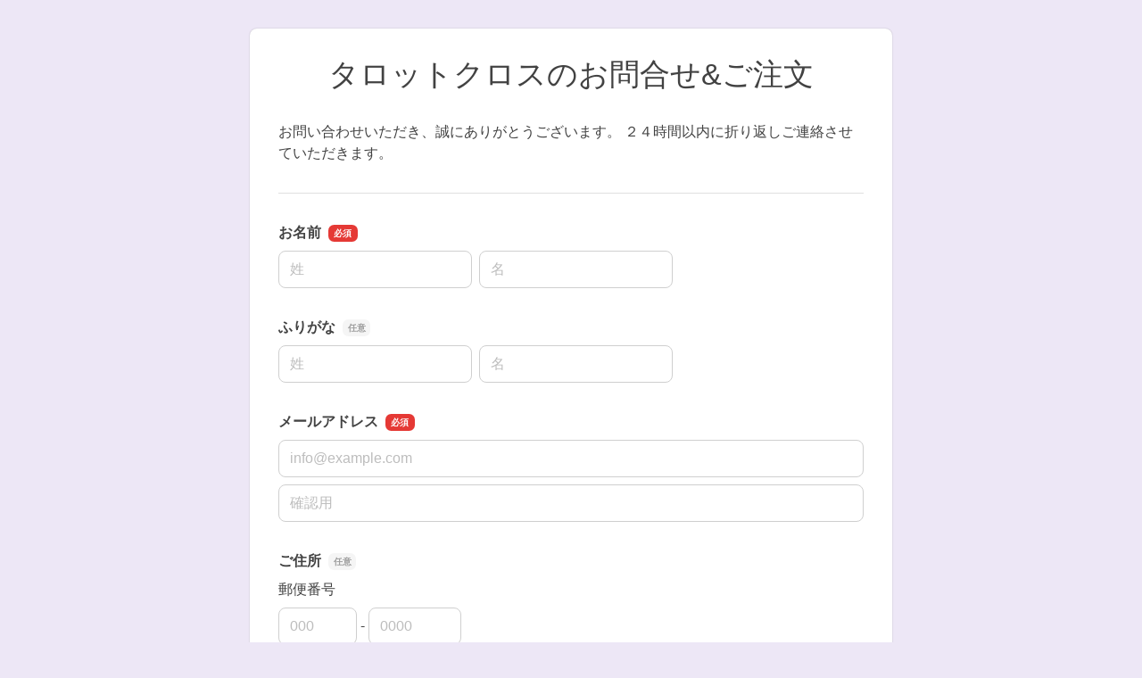

--- FILE ---
content_type: text/html
request_url: https://ssl.form-mailer.jp/fms/bf939f22545380
body_size: 31018
content:
<!DOCTYPE html>
<html lang="ja">

  <head>





    <meta charset="UTF-8">
    <meta http-equiv="X-UA-Compatible" content="ie=edge">
    <meta name="viewport" content="width=device-width,initial-scale=1.0,minimum-scale=1.0">
    <title>タロットクロスのお問合せ&amp;ご注文</title>

    <meta name="robots" content="nofollow">

    <link rel="stylesheet" href="/formfiles/vendor/vanillajs-datepicker/1.3.1/css/datepicker.min.css">
    <link href="/formfiles/cache/theme/5.css?20090908091959" rel="stylesheet">
    <script src="https://cdnjs.cloudflare.com/polyfill/v3/polyfill.min.js?features=default%2CResizeObserver%2ClocalStorage" crossorigin="anonymous"></script>
    <script src="/formfiles/vendor/jquery/3.5.1/jquery.min.js"></script>
    <script src="/formfiles/vendor/bootstrap/5.2.0/bootstrap.bundle.min.js"></script>
    <script src="/formfiles/vendor/vanillajs-datepicker/1.3.1/js/datepicker-full.min.js"></script>
    <script src="/formfiles/vendor/vanillajs-datepicker/1.3.1/js/locales/ja.js"></script>
    <script src="/formfiles/vendor/jaconv/jaconv.min.js"></script>
    <script src="/formfiles/vendor/yubinbango/yubinbango.js"></script>
    <script src="/formfiles/vendor/axios/0.21.0/axios.min.js"></script>
    <script src="/formfiles/vendor/stacktrace.js/2.0.0/stacktrace.min.js"></script>
    <script src="/formfiles/js/submissions-create.js?20260116010737"></script>
    <script src="/formfiles/js/embed-inner.js?20260116010737"></script>
  </head>

  <body data-data="{&quot;holidays&quot;:[&quot;2025-01-01&quot;,&quot;2025-01-13&quot;,&quot;2025-02-11&quot;,&quot;2025-02-23&quot;,&quot;2025-02-24&quot;,&quot;2025-03-20&quot;,&quot;2025-04-29&quot;,&quot;2025-05-03&quot;,&quot;2025-05-04&quot;,&quot;2025-05-05&quot;,&quot;2025-05-06&quot;,&quot;2025-07-21&quot;,&quot;2025-08-11&quot;,&quot;2025-09-15&quot;,&quot;2025-09-23&quot;,&quot;2025-10-13&quot;,&quot;2025-11-03&quot;,&quot;2025-11-23&quot;,&quot;2025-11-24&quot;,&quot;2026-01-01&quot;,&quot;2026-01-12&quot;,&quot;2026-02-11&quot;,&quot;2026-02-23&quot;,&quot;2026-03-20&quot;,&quot;2026-04-29&quot;,&quot;2026-05-03&quot;,&quot;2026-05-04&quot;,&quot;2026-05-05&quot;,&quot;2026-05-06&quot;,&quot;2026-07-20&quot;,&quot;2026-08-11&quot;,&quot;2026-09-21&quot;,&quot;2026-09-22&quot;,&quot;2026-09-23&quot;,&quot;2026-10-12&quot;,&quot;2026-11-03&quot;,&quot;2026-11-23&quot;,&quot;2027-01-01&quot;,&quot;2027-01-11&quot;,&quot;2027-02-11&quot;,&quot;2027-02-23&quot;,&quot;2027-03-21&quot;,&quot;2027-03-22&quot;,&quot;2027-04-29&quot;,&quot;2027-05-03&quot;,&quot;2027-05-04&quot;,&quot;2027-05-05&quot;,&quot;2027-07-19&quot;,&quot;2027-08-11&quot;,&quot;2027-09-20&quot;,&quot;2027-09-23&quot;,&quot;2027-10-11&quot;,&quot;2027-11-03&quot;,&quot;2027-11-23&quot;]}" >



    <div class="container-fluid">

      <div class="contents  form-fieldset-margin-md  form-fieldset-position-row efo-off ">
        <form action="/fms/bf939f22545380/submissions/confirm" method="post" name="form1" enctype="multipart/form-data" class="formmailer-form" data-form-hash="bf939f22545380" data-has-formdata="0" data-upload-progress-enabled="1" accept-charset="UTF-8" novalidate>

          <h1 class="form-title">タロットクロスのお問合せ&amp;ご注文</h1>
          <p class="form-description">お問い合わせいただき、誠にありがとうございます。
２４時間以内に折り返しご連絡させていただきます。</p>
          <hr />





          <!-- name -->
          <div role="group" data-fieldset-id="4667176" class="form-fieldset form-fieldset-name required" data-ng-words-flg="0" data-ng-words="[]" data-fieldset-label="お名前" >
            <legend>お名前</legend>
            <div>
              <div class="form-group">
                <div class="d-flex">
                  <div class="form-fieldgroup me-2">
                    <label for="field_4667176_sei" class="visually-hidden">名前の姓</label>
                    <input id="field_4667176_sei" class="form-control form-name-sei" name="field_4667176_sei" type="text" value="" maxlength="2500" autocapitalize="off" placeholder="姓" required data-pattern="1"  autocomplete="family-name">
                    <div class="invalid-feedback"></div>
                  </div>
                  <div class="form-fieldgroup">
                    <label for="field_4667176_mei" class="visually-hidden">名前の名</label>
                    <input id="field_4667176_mei" class="form-control form-name-mei" name="field_4667176_mei" type="text" value="" maxlength="2500" autocapitalize="off" placeholder="名" required data-pattern="1"  autocomplete="given-name">
                    <div class="invalid-feedback"></div>
                  </div>
                </div>
              </div>
            </div>
          </div>

          <!-- name -->
          <div role="group" data-fieldset-id="4699779" class="form-fieldset form-fieldset-name optional" data-ng-words-flg="0" data-ng-words="[]" data-fieldset-label="ふりがな" >
            <legend>ふりがな</legend>
            <div>
              <div class="form-group">
                <div class="d-flex">
                  <div class="form-fieldgroup me-2">
                    <label for="field_4699779_sei" class="visually-hidden">名前の姓</label>
                    <input id="field_4699779_sei" class="form-control form-name-sei" name="field_4699779_sei" type="text" value="" maxlength="2500" autocapitalize="off" placeholder="姓"  data-pattern="1"  autocomplete="family-name">
                    <div class="invalid-feedback"></div>
                  </div>
                  <div class="form-fieldgroup">
                    <label for="field_4699779_mei" class="visually-hidden">名前の名</label>
                    <input id="field_4699779_mei" class="form-control form-name-mei" name="field_4699779_mei" type="text" value="" maxlength="2500" autocapitalize="off" placeholder="名"  data-pattern="1"  autocomplete="given-name">
                    <div class="invalid-feedback"></div>
                  </div>
                </div>
              </div>
            </div>
          </div>

          <!-- email -->
          <div role="group" data-fieldset-id="4667177" class="form-fieldset form-fieldset-email required " data-ng-words-flg="0" data-ng-words="[]" data-fieldset-label="メールアドレス"  >
            <legend>メールアドレス</legend>
            <div>
              <div class="form-group">
                <div class="row">
                  <div class="col-12 form-fieldgroup">
                    <label for="field_4667177" class="visually-hidden">メールアドレス</label>
                    <input id="field_4667177" class="form-control form-email" name="field_4667177" type="email" maxlength="2500" placeholder="info@example.com" autocapitalize="off" required autocomplete="email">
                    <div class="invalid-feedback"></div>
                  </div>
                </div>
                <div class="row mt-2">
                  <div class="col-12 form-fieldgroup">
                    <label for="field_4667177_mcon" class="visually-hidden">メールアドレスの確認用</label>
                    <input id="field_4667177_mcon" class="form-control form-email" name="field_4667177_mcon" type="email" value="" maxlength="2500" placeholder="確認用" autocapitalize="off" required>
                    <div class="invalid-feedback"></div>
                  </div>
                </div>
              </div>
            </div>
          </div>

          <!-- address -->
          <div role="group" data-fieldset-id="4667180" data-fieldset-format="1" class="form-fieldset form-fieldset-address optional address-autofill h-adr" data-ng-words-flg="0" data-ng-words="[]" data-fieldset-label="ご住所"  >
            <legend>ご住所</legend>
            <div class="d-flex flex-column">
              <div role="group" class="form-group form-fieldgroup">
                <legend>郵便番号</legend>
                <div class="d-flex align-items-center">
                  <label for="field_4667180_zip1" class="visually-hidden">郵便番号の上3桁</label>
                  <input id="field_4667180_zip1" class="form-control form-group-control form-address-zip1 p-postal-code" name="field_4667180_zip1" value="" type="text" maxlength="3" pattern="^\d{3}$" placeholder="000"  inputmode="numeric">
                  <div class="mx-1">-</div>
                  <label for="field_4667180_zip2" class="visually-hidden">郵便番号の下4桁</label>
                  <input id="field_4667180_zip2" class="form-control form-group-control form-address-zip2 p-postal-code" name="field_4667180_zip2" value="" type="text" maxlength="4" pattern="^\d{4}$" placeholder="0000"  inputmode="numeric">
                </div>
                <div class="invalid-feedback"></div>
              </div>
              <div class="form-group form-fieldgroup">
                <label for="field_4667180_pref">都道府県</label><br />
                <select id="field_4667180_pref" class="form-select form-address-pref p-region" name="field_4667180_pref"  autocomplete="address-level1">
                  <option value="">選択してください</option>
                  <option value="北海道" >北海道</option>
                  <option value="青森県" >青森県</option>
                  <option value="岩手県" >岩手県</option>
                  <option value="宮城県" >宮城県</option>
                  <option value="秋田県" >秋田県</option>
                  <option value="山形県" >山形県</option>
                  <option value="福島県" >福島県</option>
                  <option value="茨城県" >茨城県</option>
                  <option value="栃木県" >栃木県</option>
                  <option value="群馬県" >群馬県</option>
                  <option value="埼玉県" >埼玉県</option>
                  <option value="千葉県" >千葉県</option>
                  <option value="東京都" >東京都</option>
                  <option value="神奈川県" >神奈川県</option>
                  <option value="新潟県" >新潟県</option>
                  <option value="富山県" >富山県</option>
                  <option value="石川県" >石川県</option>
                  <option value="福井県" >福井県</option>
                  <option value="山梨県" >山梨県</option>
                  <option value="長野県" >長野県</option>
                  <option value="岐阜県" >岐阜県</option>
                  <option value="静岡県" >静岡県</option>
                  <option value="愛知県" >愛知県</option>
                  <option value="三重県" >三重県</option>
                  <option value="滋賀県" >滋賀県</option>
                  <option value="京都府" >京都府</option>
                  <option value="大阪府" >大阪府</option>
                  <option value="兵庫県" >兵庫県</option>
                  <option value="奈良県" >奈良県</option>
                  <option value="和歌山県" >和歌山県</option>
                  <option value="鳥取県" >鳥取県</option>
                  <option value="島根県" >島根県</option>
                  <option value="岡山県" >岡山県</option>
                  <option value="広島県" >広島県</option>
                  <option value="山口県" >山口県</option>
                  <option value="徳島県" >徳島県</option>
                  <option value="香川県" >香川県</option>
                  <option value="愛媛県" >愛媛県</option>
                  <option value="高知県" >高知県</option>
                  <option value="福岡県" >福岡県</option>
                  <option value="佐賀県" >佐賀県</option>
                  <option value="長崎県" >長崎県</option>
                  <option value="熊本県" >熊本県</option>
                  <option value="大分県" >大分県</option>
                  <option value="宮崎県" >宮崎県</option>
                  <option value="鹿児島県" >鹿児島県</option>
                  <option value="沖縄県" >沖縄県</option>
                  <option value="その他" >その他</option>
                </select>
                <div class="invalid-feedback"></div>
              </div>
              <div class="form-group form-fieldgroup">
                <label for="field_4667180_city">市区町村</label><br />
                <input id="field_4667180_city" class="form-control form-address-city p-locality p-street-address" name="field_4667180_city" value="" maxlength="250" type="text" autocapitalize="off"  autocomplete="address-level2">
                <div class="invalid-feedback"></div>
              </div>
              <div class="form-group form-fieldgroup">
                <label for="field_4667180_block">番地</label><br />
                <input id="field_4667180_block" class="form-control form-address-block p-extended-address" name="field_4667180_block" value="" maxlength="250" type="text" autocapitalize="off"  autocomplete="address-line1">
                <div class="invalid-feedback"></div>
              </div>
              <div class="form-group form-fieldgroup optional">
                <label for="field_4667180_building">マンション・ビル名</label><br />
                <input id="field_4667180_building" class="form-control form-address-building" name="field_4667180_building" value="" maxlength="250" type="text" autocapitalize="off" autocomplete="address-line2">
                <div class="invalid-feedback"></div>
              </div>
              <div class="mt-1"><small class="form-text">タロットクロスのご注文のお客様は必ずご記入下さいね。<br>お問合せの場合は必須ではございません。</small></div>
            </div>
            <span class="p-country-name" style="display:none;">Japan</span>
          </div>

          <!-- phone -->
          <div role="group" data-fieldset-id="4667181" class="form-fieldset form-fieldset-phone-split optional" data-fieldset-label="ご連絡先"  >
            <legend>ご連絡先</legend>
            <div>
              <div class="form-group form-fieldgroup">
              <div class="d-flex align-items-center">
                <label for="field_4667181_1" class="visually-hidden">ご連絡先の市外局番</label>
                <input id="field_4667181_1" class="form-control form-group-control form-phone-number1" name="field_4667181_1" type="tel" value="" maxlength="4" pattern="^\d+$" placeholder="090" >
                <div class="mx-1">-</div>
                <label for="field_4667181_2" class="visually-hidden">ご連絡先の市内局番</label>
                <input id="field_4667181_2" class="form-control form-group-control form-phone-number2" name="field_4667181_2" type="tel" value="" maxlength="4" pattern="^\d+$" placeholder="0000" >
                <div class="mx-1">-</div>
                <label for="field_4667181_3" class="visually-hidden">ご連絡先の加入者番号</label>
                <input id="field_4667181_3" class="form-control form-group-control form-phone-number3" name="field_4667181_3" type="tel" value="" maxlength="4" pattern="^\d+$" placeholder="0000" >
              </div>
                <div class="invalid-feedback"></div>
              </div>
              <div class="mt-1"><small class="form-text">タロットクロスのご注文のお客様は必ずご記入下さいね。<br>お問合せの場合は必須ではございません。</small></div>
            </div>
          </div>

          <!-- checkbox -->
          <div role="group" data-fieldset-id="4699767"   class="form-fieldset form-fieldset-checkbox optional" data-fieldset-label="ご希望の商品"  >
            <legend>ご希望の商品</legend>
            <div>
              <div class="form-group form-fieldgroup">
                <div class="row g-2">
                  <div class="col-md-12">
                    <label for="field_4699767_0" class="form-label-radio-checkbox form-check-label d-flex align-items-center">
                      <input name="field_4699767[0]" type="hidden" class="request-parameter-default-empty" value="">
                      <input id="field_4699767_0" class="form-check-input" name="field_4699767[0]" type="checkbox" value="0"   tabindex="0">
                      ブルータロットクロスのみ 5,000円
                    </label>
                  </div>
                </div>
                <div class="invalid-feedback"></div>
              </div>
            </div>
          </div>

          <!-- textarea -->
          <div role="group" data-fieldset-id="4699769" class="form-fieldset form-fieldset-textarea optional"  data-ng-words-flg="0" data-ng-words="[]" data-fieldset-label="その他お問い合わせやメッセージなど。" >
            <legend>その他お問い合わせやメッセージなど。</legend>
            <div>
              <div class="form-group form-fieldgroup">
                <label for="field_4699769" class="visually-hidden">その他お問い合わせやメッセージなど。</label>
                <textarea id="field_4699769" class="form-control" name="field_4699769" style="width: 60rem" rows="10" data-pattern="1"  autocapitalize="off" placeholder=""   ></textarea>
                <div class="invalid-feedback"></div>
              </div>
            </div>
          </div>




          <div class="d-grid gap-2 form-buttons">
            <input class="btn btn-default form-btn-submit" name="submit" type="submit" id="submit" value="確認画面へ">
          </div>

          <input type="hidden" name="validated" value="0">
<div class="toast-container position-fixed top-0 start-50 translate-middle-x p-4">
  <div aria-atomic="true" aria-live="assertive" class="toast text-center bg-white border-0" role="alert">
    <div class="d-flex p-2">
      <div class="toast-body fw-bold w-100">
        <div class="text-dark mb-3">
          お客様の端末に保存されている<br>
          前回中断された入力内容を復元しました
        </div>
        <div class="d-grid gap-2">
          <button aria-label="Close" class="btn btn-sm btn-light" data-bs-dismiss="toast" type="button">メッセージを閉じる</button>
          <input class="btn btn-sm btn-danger toast-reset" type="button" value="入力内容のリセット">
        </div>
      </div>
    </div>
  </div>
</div>

        </form>

      </div>


  <div class="powered">
<a class="logo-powered" rel="nofollow" href="https://www.form-mailer.jp/?utm_source=https://ssl.form-mailer.jp/fms/bf939f22545380&utm_medium=ownedmedia&utm_campaign=powered-by-formmailer" target="_blank">
<svg xmlns="http://www.w3.org/2000/svg" width="206" height="23" viewBox="0 0 206 23"><defs><style>.a{fill:#00adec;}.b{fill:#3e3a39;}.c{fill:#9e9e9e;}</style></defs><g transform="translate(-21.064 -23)"><g transform="translate(107.064 23)"><path class="a" d="M192.332,13.847a1,1,0,0,1-1.03.029L178.212,5.243q-.441-.262-.088.087L191.3,18.514a.681.681,0,0,0,.912,0L210.777.227c.235-.233.235-.262-.059-.058Z" transform="translate(-125.803 -0.032)"/><path class="b" d="M207.786,20.871a2.633,2.633,0,0,0,1.147-.35l1.912-1.371c.294-.2.235-.35-.118-.35H193.107c-.353,0-.382.146-.088.321l2.353,1.429a2.714,2.714,0,0,0,1.147.321Z" transform="translate(-136.272 -13.475)"/><path class="b" d="M205.611,44.8a.619.619,0,0,0,.618-.612V30.535c0-.35-.206-.408-.441-.175l-1.471,1.6a1.771,1.771,0,0,0-.441,1.05v9.1a.619.619,0,0,1-.618.612H182.871a.619.619,0,0,1-.618-.612V32.752a1.51,1.51,0,0,0-.471-1.021l-1.412-1.167c-.265-.233-.471-.117-.471.2V44.185a.619.619,0,0,0,.618.612Z" transform="translate(-127.157 -22.001)"/><path class="b" d="M0,19.879A.388.388,0,0,1,.382,19.5H10.914a.388.388,0,0,1,.382.379v1.6a.388.388,0,0,1-.382.379H3.03a.388.388,0,0,0-.382.379V26.5a.388.388,0,0,0,.382.379H8.207a.388.388,0,0,1,.382.379v1.6a.388.388,0,0,1-.382.379H3.03a.388.388,0,0,0-.382.379v7.233a.388.388,0,0,1-.382.379H.382A.388.388,0,0,1,0,36.854Z" transform="translate(0 -14.408)"/><path class="b" d="M37.966,40.1a6.247,6.247,0,0,1,4.471,1.721A5.779,5.779,0,0,1,44.2,46.137a5.446,5.446,0,0,1-1.794,4.2A6.423,6.423,0,0,1,37.878,52a6.085,6.085,0,0,1-4.413-1.692A5.631,5.631,0,0,1,31.7,46.079a5.57,5.57,0,0,1,1.794-4.258A6.2,6.2,0,0,1,37.966,40.1Zm-.118,2.1a3.741,3.741,0,0,0-2.765,1.079,3.859,3.859,0,0,0-1.088,2.771,3.675,3.675,0,0,0,1.088,2.742,3.93,3.93,0,0,0,2.824,1.05A3.718,3.718,0,0,0,40.7,48.762a3.921,3.921,0,0,0-.059-5.483A3.674,3.674,0,0,0,37.848,42.2Z" transform="translate(-22.375 -29)"/><path class="b" d="M80.542,39.633a.388.388,0,0,1,.382.379v1.925c0,.2.029.321.059.262a4.6,4.6,0,0,1,.294-.379s2-2.421,3.148-2.421a4.243,4.243,0,0,1,2.765,1.312l-1.03,1.721a.325.325,0,0,1-.5.087,5.1,5.1,0,0,0-1.942-.933,2.324,2.324,0,0,0-1.942,1.079,3.93,3.93,0,0,0-.824,2.537V50.95a.388.388,0,0,1-.382.379H78.982a.388.388,0,0,1-.382-.379V40.012a.388.388,0,0,1,.382-.379Z" transform="translate(-55.544 -28.504)"/><path class="b" d="M120.737,42.771v8.108a.388.388,0,0,1-.382.379h-1.589a.388.388,0,0,1-.382-.379V45.1a6.043,6.043,0,0,0-.029-.729,7.673,7.673,0,0,0-.5-2.333,2.032,2.032,0,0,0-1.824-.758,2.774,2.774,0,0,0-1.324.321,6.378,6.378,0,0,0-1.383,1.167v8.108a.388.388,0,0,1-.382.379h-1.559a.388.388,0,0,1-.382-.379V39.942a.388.388,0,0,1,.382-.379h1.559a.388.388,0,0,1,.382.379v.787c0,.2.147.262.294.146,0,0,2.059-1.575,3.177-1.575a3.808,3.808,0,0,1,3.471,2.129,5.245,5.245,0,0,1,3.912-2.129A3.561,3.561,0,0,1,127,40.554a5.572,5.572,0,0,1,1.118,3.792v6.533a.388.388,0,0,1-.382.379h-1.559a.388.388,0,0,1-.382-.379V44.7c0-.2-.029-.525-.029-.729a4.943,4.943,0,0,0-.559-1.867,2.055,2.055,0,0,0-1.736-.787A3.6,3.6,0,0,0,120.737,42.771Z" transform="translate(-78.447 -28.433)"/><path class="b" d="M283.254,44.229v4.608a3.089,3.089,0,0,0,.088.729.326.326,0,0,0,.324.233,2.834,2.834,0,0,0,1.294-.612v1.021a.689.689,0,0,1-.324.554s-.618.35-.941.5a2.886,2.886,0,0,1-1,.175c-1,0-1.559-.379-1.736-1.137a5.174,5.174,0,0,1-3.177,1.137,2.784,2.784,0,0,1-2.059-.817,2.691,2.691,0,0,1-.824-2.042,2.889,2.889,0,0,1,.794-1.983,5.219,5.219,0,0,1,2.265-1.371l2.618-.9a.494.494,0,0,0,.353-.437,2.928,2.928,0,0,0-.118-.671s-.588-1.75-2-1.75a5.1,5.1,0,0,0-3.707,1.954V41.254a.865.865,0,0,1,.294-.583,7.437,7.437,0,0,1,3.589-1.371,4.484,4.484,0,0,1,3.059.992,2.872,2.872,0,0,1,.677.846,3.035,3.035,0,0,1,.382,1.05A8.266,8.266,0,0,1,283.254,44.229Zm-2.294,4.725V45.833a.234.234,0,0,0-.353-.233l-.853.321c-.206.088-.5.2-.677.292a6.861,6.861,0,0,0-1.324.787,1.645,1.645,0,0,0-.5,1.2,1.575,1.575,0,0,0,.471,1.2,1.6,1.6,0,0,0,1.206.467A2.938,2.938,0,0,0,280.96,48.954Z" transform="translate(-194.264 -28.433)"/><path class="b" d="M313.6,51.516a.388.388,0,0,0,.382.379h1.559a.388.388,0,0,0,.382-.379V40.579a.388.388,0,0,0-.382-.379h-1.559a.388.388,0,0,0-.382.379Z" transform="translate(-221.595 -29.071)"/><path class="b" d="M314.353,27.342a1.459,1.459,0,0,0,1-.408,1.331,1.331,0,0,0,0-1.925,1.358,1.358,0,0,0-1-.408,1.323,1.323,0,0,0-.941.408,1.3,1.3,0,0,0-.412.933,1.367,1.367,0,0,0,.412.962A1.246,1.246,0,0,0,314.353,27.342Z" transform="translate(-221.172 -17.636)"/><path class="b" d="M327.1,19.879a.388.388,0,0,1,.382-.379h1.559a.388.388,0,0,1,.382.379V36.854a.388.388,0,0,1-.382.379h-1.559a.388.388,0,0,1-.382-.379Z" transform="translate(-231.134 -14.408)"/><path class="b" d="M349.531,45.237c0,.175-.177.292-.382.292h-7.5a.28.28,0,0,0-.294.35,5.586,5.586,0,0,0,1.059,2.3,3.728,3.728,0,0,0,2.706.992,7.241,7.241,0,0,0,4.265-1.4v1.867a.689.689,0,0,1-.324.554,11.245,11.245,0,0,1-1.794.817,8.966,8.966,0,0,1-2.471.292,5.646,5.646,0,0,1-3.148-.787,5.705,5.705,0,0,1-1.912-2.158,6.735,6.735,0,0,1-.735-3.15,6.138,6.138,0,0,1,1.53-4.346,5.071,5.071,0,0,1,3.942-1.662,4.712,4.712,0,0,1,3.736,1.633,6.959,6.959,0,0,1,1.324,4.4Zm-8.207-1.079h5.53a.28.28,0,0,0,.294-.35,4.5,4.5,0,0,0-.765-1.779,2.7,2.7,0,0,0-2-.758,2.934,2.934,0,0,0-2.059.758A3.633,3.633,0,0,0,341.324,44.158Z" transform="translate(-239.592 -28.362)"/><path class="b" d="M381.671,39.633a.388.388,0,0,1,.382.379v1.925c0,.2.029.321.059.262a4.583,4.583,0,0,1,.294-.379s2-2.421,3.148-2.421a4.242,4.242,0,0,1,2.765,1.312l-1.03,1.721a.325.325,0,0,1-.5.087,5.1,5.1,0,0,0-1.941-.933,2.324,2.324,0,0,0-1.942,1.079,3.93,3.93,0,0,0-.824,2.537V50.95a.388.388,0,0,1-.382.379h-1.618a.388.388,0,0,1-.382-.379V40.012a.388.388,0,0,1,.382-.379Z" transform="translate(-268.319 -28.504)"/></g><path class="c" d="M1.064-10h4.41a4.191,4.191,0,0,1,1.736.308,2.74,2.74,0,0,1,1.036.77,2.615,2.615,0,0,1,.5,1.008A4.281,4.281,0,0,1,8.876-6.9a4.2,4.2,0,0,1-.133,1,2.619,2.619,0,0,1-.5,1,2.681,2.681,0,0,1-1.036.763,4.277,4.277,0,0,1-1.736.3H2.814V0H1.064Zm1.75,4.732H5.376a2.282,2.282,0,0,0,.6-.084,1.723,1.723,0,0,0,.567-.273,1.4,1.4,0,0,0,.42-.5,1.729,1.729,0,0,0,.161-.791,2.045,2.045,0,0,0-.14-.812,1.3,1.3,0,0,0-.378-.511A1.345,1.345,0,0,0,6.062-8.5a2.964,2.964,0,0,0-.658-.07H2.814ZM13.5.2a3.942,3.942,0,0,1-1.547-.287A3.3,3.3,0,0,1,10.8-.882a3.383,3.383,0,0,1-.714-1.2,4.635,4.635,0,0,1-.245-1.54,4.59,4.59,0,0,1,.245-1.526,3.383,3.383,0,0,1,.714-1.2,3.3,3.3,0,0,1,1.148-.791A3.942,3.942,0,0,1,13.5-7.434a3.942,3.942,0,0,1,1.547.287,3.3,3.3,0,0,1,1.148.791,3.383,3.383,0,0,1,.714,1.2,4.59,4.59,0,0,1,.245,1.526,4.634,4.634,0,0,1-.245,1.54,3.383,3.383,0,0,1-.714,1.2,3.3,3.3,0,0,1-1.148.791A3.942,3.942,0,0,1,13.5.2Zm0-1.26a1.831,1.831,0,0,0,.924-.224,1.947,1.947,0,0,0,.644-.588,2.566,2.566,0,0,0,.371-.819,3.664,3.664,0,0,0,.119-.931,3.691,3.691,0,0,0-.119-.924,2.477,2.477,0,0,0-.371-.819,1.978,1.978,0,0,0-.644-.581,1.831,1.831,0,0,0-.924-.224,1.831,1.831,0,0,0-.924.224,1.978,1.978,0,0,0-.644.581,2.477,2.477,0,0,0-.371.819,3.691,3.691,0,0,0-.119.924,3.664,3.664,0,0,0,.119.931,2.566,2.566,0,0,0,.371.819,1.947,1.947,0,0,0,.644.588A1.831,1.831,0,0,0,13.5-1.064Zm4.326-6.174h1.694l1.414,5.4h.028l1.358-5.4h1.61l1.3,5.4h.028l1.47-5.4H28.35L26.082,0H24.444L23.1-5.376h-.028L21.742,0h-1.68Zm16.52,2.982a2.574,2.574,0,0,0-.161-.728,1.94,1.94,0,0,0-.364-.609,1.8,1.8,0,0,0-.56-.42,1.65,1.65,0,0,0-.735-.161,1.918,1.918,0,0,0-.763.147,1.745,1.745,0,0,0-.588.406,2.008,2.008,0,0,0-.392.609,2.125,2.125,0,0,0-.161.756Zm-3.724,1.05a2.78,2.78,0,0,0,.119.812,2,2,0,0,0,.357.686,1.721,1.721,0,0,0,.6.469,1.986,1.986,0,0,0,.868.175,1.917,1.917,0,0,0,1.127-.3,1.779,1.779,0,0,0,.637-.9H35.84a3.009,3.009,0,0,1-.434,1.05,3.02,3.02,0,0,1-.742.777,3.2,3.2,0,0,1-.973.476A3.917,3.917,0,0,1,32.564.2a3.832,3.832,0,0,1-1.512-.28,3.126,3.126,0,0,1-1.113-.784,3.327,3.327,0,0,1-.686-1.2,4.891,4.891,0,0,1-.231-1.54,4.357,4.357,0,0,1,.245-1.463,3.745,3.745,0,0,1,.7-1.218,3.348,3.348,0,0,1,1.1-.833,3.333,3.333,0,0,1,1.456-.308,3.244,3.244,0,0,1,1.533.357,3.364,3.364,0,0,1,1.127.945,3.826,3.826,0,0,1,.651,1.351,4.141,4.141,0,0,1,.1,1.575Zm6.538-4.032h1.5v1.4h.028a1.615,1.615,0,0,1,.273-.574,2.662,2.662,0,0,1,.49-.511,2.476,2.476,0,0,1,.637-.371,1.907,1.907,0,0,1,.714-.14,3.463,3.463,0,0,1,.385.014l.217.028v1.54q-.168-.028-.343-.049a2.878,2.878,0,0,0-.343-.021,1.834,1.834,0,0,0-.763.161,1.752,1.752,0,0,0-.623.476,2.333,2.333,0,0,0-.42.777,3.363,3.363,0,0,0-.154,1.064V0h-1.6ZM46.8-4.256a2.574,2.574,0,0,0-.161-.728,1.94,1.94,0,0,0-.364-.609,1.8,1.8,0,0,0-.56-.42,1.65,1.65,0,0,0-.735-.161,1.918,1.918,0,0,0-.763.147,1.745,1.745,0,0,0-.588.406,2.008,2.008,0,0,0-.392.609,2.125,2.125,0,0,0-.161.756Zm-3.724,1.05a2.78,2.78,0,0,0,.119.812,2,2,0,0,0,.357.686,1.721,1.721,0,0,0,.6.469,1.986,1.986,0,0,0,.868.175,1.917,1.917,0,0,0,1.127-.3,1.779,1.779,0,0,0,.637-.9H48.3a3.009,3.009,0,0,1-.434,1.05,3.02,3.02,0,0,1-.742.777,3.2,3.2,0,0,1-.973.476A3.917,3.917,0,0,1,45.024.2a3.832,3.832,0,0,1-1.512-.28A3.126,3.126,0,0,1,42.4-.868a3.327,3.327,0,0,1-.686-1.2,4.891,4.891,0,0,1-.231-1.54,4.357,4.357,0,0,1,.245-1.463,3.745,3.745,0,0,1,.7-1.218,3.348,3.348,0,0,1,1.1-.833,3.333,3.333,0,0,1,1.456-.308,3.244,3.244,0,0,1,1.533.357,3.364,3.364,0,0,1,1.127.945,3.826,3.826,0,0,1,.651,1.351,4.141,4.141,0,0,1,.1,1.575ZM56.434,0H54.922V-.98h-.028a1.9,1.9,0,0,1-.938.9,3.178,3.178,0,0,1-1.3.273,3.456,3.456,0,0,1-1.491-.3,2.974,2.974,0,0,1-1.057-.819,3.5,3.5,0,0,1-.63-1.225,5.311,5.311,0,0,1-.21-1.519,4.854,4.854,0,0,1,.266-1.694,3.392,3.392,0,0,1,.707-1.176,2.733,2.733,0,0,1,1.008-.679A3.207,3.207,0,0,1,52.4-7.434a3.868,3.868,0,0,1,.686.063,3.022,3.022,0,0,1,.672.2,2.65,2.65,0,0,1,.595.357,1.979,1.979,0,0,1,.455.511h.028V-10h1.6ZM50.862-3.542a3.53,3.53,0,0,0,.119.91,2.5,2.5,0,0,0,.364.8,1.842,1.842,0,0,0,.623.56,1.817,1.817,0,0,0,.9.21,1.792,1.792,0,0,0,.917-.224,1.9,1.9,0,0,0,.63-.588,2.659,2.659,0,0,0,.364-.819,3.664,3.664,0,0,0,.119-.931A2.925,2.925,0,0,0,54.355-5.5a1.776,1.776,0,0,0-1.463-.672,1.807,1.807,0,0,0-.945.231,1.943,1.943,0,0,0-.63.6,2.5,2.5,0,0,0-.35.84A4.376,4.376,0,0,0,50.862-3.542ZM62.1-10h1.6v3.7h.028a2.2,2.2,0,0,1,.406-.476,2.54,2.54,0,0,1,.525-.357,2.747,2.747,0,0,1,.6-.224,2.617,2.617,0,0,1,.623-.077,3.457,3.457,0,0,1,1.491.3,2.94,2.94,0,0,1,1.057.826,3.588,3.588,0,0,1,.63,1.225,5.188,5.188,0,0,1,.21,1.5,5.3,5.3,0,0,1-.189,1.414,3.678,3.678,0,0,1-.574,1.211,2.869,2.869,0,0,1-.973.84A2.894,2.894,0,0,1,66.15.2a5.608,5.608,0,0,1-.735-.049,2.774,2.774,0,0,1-.707-.189A2.423,2.423,0,0,1,64.1-.406a1.771,1.771,0,0,1-.455-.588h-.028V0H62.1Zm5.572,6.384a3.6,3.6,0,0,0-.126-.952,2.587,2.587,0,0,0-.378-.819,1.952,1.952,0,0,0-.63-.574,1.712,1.712,0,0,0-.868-.217,1.76,1.76,0,0,0-1.519.7,3.089,3.089,0,0,0-.511,1.862A3.708,3.708,0,0,0,63.777-2.6a2.284,2.284,0,0,0,.4.8,1.992,1.992,0,0,0,.637.532,1.817,1.817,0,0,0,.861.2,1.783,1.783,0,0,0,.924-.224,1.954,1.954,0,0,0,.623-.581,2.356,2.356,0,0,0,.35-.812A4.127,4.127,0,0,0,67.676-3.612Zm2.142-3.626h1.75l1.89,5.4h.028l1.834-5.4h1.666L74.172.392q-.2.49-.385.938a3.357,3.357,0,0,1-.462.791,2,2,0,0,1-.679.546,2.314,2.314,0,0,1-1.036.2A7.263,7.263,0,0,1,70.5,2.786V1.442q.2.028.378.063a2,2,0,0,0,.378.035,1.3,1.3,0,0,0,.462-.07.764.764,0,0,0,.3-.2,1.261,1.261,0,0,0,.2-.315,3.082,3.082,0,0,0,.154-.42l.182-.56Z" transform="translate(20 42.968)"/></g></svg>
</a>
<div class="description-powered">このフォームは「フォームメーラー」を使って作成されています<br />
<a rel="nofollow" href="https://www.form-mailer.jp/?utm_source=https://ssl.form-mailer.jp/fms/bf939f22545380&utm_medium=ownedmedia&utm_campaign=powered-by-formmailer" class="btn btn-sm btn-primary mt-2" style="border-radius: 100vh; font-size: .75rem; padding: .25rem .75rem; text-decoration: none;">無料でフォームを作成する</a></div>
</div>

    </div>

    <script>
      var page;
      $(document).ready(function () {
        // Promise, HTML5 Form Validationが利用できることを前提とする
        if (typeof Promise !== "undefined" && "validity" in document.createElement("input")) {
          page = new SubmissionsCreatePage();
        }
      });
    </script>

  </body>

</html>
